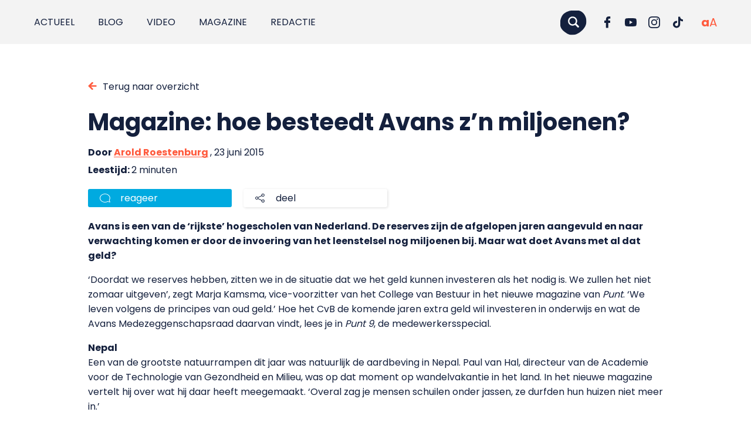

--- FILE ---
content_type: text/html; charset=UTF-8
request_url: https://punt.avans.nl/2015/06/magazine-hoe-besteedt-avans-zn-miljoenen/
body_size: 15545
content:
<!doctype html>
<html class="no-js" lang="nl-NL" prefix="og: https://ogp.me/ns#">
<head>
	<!-- Cookie Monster by Twize - Cookie Consent Management -->
<script>(function(){window.dataLayer=window.dataLayer||[];typeof window.gtag=="undefined"&&(window.gtag=function(){window.dataLayer.push(arguments)});const c="twz-cm-cookiemonster-allowed",nm=["ad_storage","ad_user_data","ad_personalization","analytics_storage","functionality_storage","personalization_storage","security_storage"],mp={"1":["functionality_storage"],"2":["personalization_storage"],"3":["analytics_storage"],"4":["ad_storage","ad_user_data","ad_personalization"]},ge={"1":"functional","2":"preferences","3":"analytical","4":"marketing"},d={"analytics_storage":"denied","ad_storage":"denied","ad_user_data":"denied","ad_personalization":"denied","functionality_storage":"granted","security_storage":"granted","personalization_storage":"denied"};let e={},ev=[],v=function(n){let t=n+"=",r=document.cookie.split(";");for(let i=0;i<r.length;i++){let o=r[i].trim();if(0===o.indexOf(t))return decodeURIComponent(o.substring(t.length))}return null}(c);if(v&&v.length>1){try{let p=JSON.parse(v);for(let i of nm)e[i]="denied";for(let g=1;g<=4;g++){let k=String(g);if(p[k]===1){if(mp&&mp[k]){let m=new Set(mp[k]);for(let t of nm)m.has(t)&&(e[t]="granted")}if(ge&&ge[k]&&typeof ge[k]==="string"&&ge[k].trim().length>0){ev.push({event:ge[k],consentGiven:!0})}}}}catch(r){for(let i of nm)e[i]=d[i]||"denied"}}else{for(let i of nm)e[i]=d[i]||"denied"}window.gtag("consent","default",e);ev.push({event:"cookie_consent_update"});if(ev.length>0){window.dataLayer.push(...ev)}})()</script><meta charset="utf-8"><meta http-equiv="X-UA-Compatible" content="IE=edge,chrome=1"><meta name="msapplication-tap-highlight" content="no" /><meta name="viewport" content="width=device-width, initial-scale=1"><meta name="author" content="Twize B.V." /><link rel="alternate" hreflang="nl" href="https://punt.avans.nl/2015/06/magazine-hoe-besteedt-avans-zn-miljoenen/" />
<link rel="alternate" hreflang="x-default" href="https://punt.avans.nl/2015/06/magazine-hoe-besteedt-avans-zn-miljoenen/" />
<title>Magazine: hoe besteedt Avans z’n miljoenen? - Punt.</title>
<!-- Search Engine Optimization door Rank Math PRO - https://rankmath.com/ -->
<meta name="robots" content="follow, index, max-snippet:-1, max-video-preview:-1, max-image-preview:large"/>
<link rel="canonical" href="https://punt.avans.nl/2015/06/magazine-hoe-besteedt-avans-zn-miljoenen/" />
<meta property="og:locale" content="nl_NL" />
<meta property="og:type" content="article" />
<meta property="og:title" content="Magazine: hoe besteedt Avans z’n miljoenen? - Punt." />
<meta property="og:description" content="Avans is een van de ‘rijkste’ hogescholen van Nederland. De reserves zijn de afgelopen jaren aangevuld en naar verwachting komen..." />
<meta property="og:url" content="https://punt.avans.nl/2015/06/magazine-hoe-besteedt-avans-zn-miljoenen/" />
<meta property="og:site_name" content="Punt." />
<meta property="article:tag" content="ATGM" />
<meta property="article:tag" content="College van Bestuur" />
<meta property="article:tag" content="DP&amp;O" />
<meta property="article:tag" content="investeringen" />
<meta property="article:tag" content="magazine" />
<meta property="article:tag" content="Nepal" />
<meta property="article:tag" content="werkdruk" />
<meta property="article:section" content="Geen onderdeel van een categorie" />
<meta property="og:updated_time" content="2021-09-17T12:27:53+02:00" />
<meta property="article:published_time" content="2015-06-23T14:09:47+02:00" />
<meta property="article:modified_time" content="2021-09-17T12:27:53+02:00" />
<meta name="twitter:card" content="summary_large_image" />
<meta name="twitter:title" content="Magazine: hoe besteedt Avans z’n miljoenen? - Punt." />
<meta name="twitter:description" content="Avans is een van de ‘rijkste’ hogescholen van Nederland. De reserves zijn de afgelopen jaren aangevuld en naar verwachting komen..." />
<meta name="twitter:label1" content="Geschreven door" />
<meta name="twitter:data1" content="Arold Roestenburg" />
<meta name="twitter:label2" content="Tijd om te lezen" />
<meta name="twitter:data2" content="1 minuut" />
<script type="application/ld+json" class="rank-math-schema-pro">{"@context":"https:\/\/schema.org","@graph":[{"@type":["School","Organization"],"@id":"https:\/\/punt.avans.nl\/#organization","name":"Punt.","url":"https:\/\/punt.avans.nl"},{"@type":"WebSite","@id":"https:\/\/punt.avans.nl\/#website","url":"https:\/\/punt.avans.nl","name":"Punt.","publisher":{"@id":"https:\/\/punt.avans.nl\/#organization"},"inLanguage":"nl"},{"@type":"BreadcrumbList","@id":"https:\/\/punt.avans.nl\/2015\/06\/magazine-hoe-besteedt-avans-zn-miljoenen\/#breadcrumb","itemListElement":[{"@type":"ListItem","position":"1","item":{"@id":"https:\/\/punt.avans.nl","name":"Home"}},{"@type":"ListItem","position":"2","item":{"@id":"https:\/\/punt.avans.nl\/2015\/06\/magazine-hoe-besteedt-avans-zn-miljoenen\/","name":"Magazine: hoe besteedt Avans z\u2019n miljoenen?"}}]},{"@type":"WebPage","@id":"https:\/\/punt.avans.nl\/2015\/06\/magazine-hoe-besteedt-avans-zn-miljoenen\/#webpage","url":"https:\/\/punt.avans.nl\/2015\/06\/magazine-hoe-besteedt-avans-zn-miljoenen\/","name":"Magazine: hoe besteedt Avans z\u2019n miljoenen? - Punt.","datePublished":"2015-06-23T14:09:47+02:00","dateModified":"2021-09-17T12:27:53+02:00","isPartOf":{"@id":"https:\/\/punt.avans.nl\/#website"},"inLanguage":"nl","breadcrumb":{"@id":"https:\/\/punt.avans.nl\/2015\/06\/magazine-hoe-besteedt-avans-zn-miljoenen\/#breadcrumb"}},{"@type":"Person","@id":"https:\/\/punt.avans.nl\/author\/arold\/","name":"Arold Roestenburg","url":"https:\/\/punt.avans.nl\/author\/arold\/","image":{"@type":"ImageObject","@id":"https:\/\/secure.gravatar.com\/avatar\/76be14c9e8ead2ab640a2edb6c326750a61e0a7884c0efb837d749f800aa2c6e?s=96&amp;d=blank&amp;r=g","url":"https:\/\/secure.gravatar.com\/avatar\/76be14c9e8ead2ab640a2edb6c326750a61e0a7884c0efb837d749f800aa2c6e?s=96&amp;d=blank&amp;r=g","caption":"Arold Roestenburg","inLanguage":"nl"},"worksFor":{"@id":"https:\/\/punt.avans.nl\/#organization"}},{"@type":"BlogPosting","headline":"Magazine: hoe besteedt Avans z\u2019n miljoenen? - Punt.","datePublished":"2015-06-23T14:09:47+02:00","dateModified":"2021-09-17T12:27:53+02:00","author":{"@id":"https:\/\/punt.avans.nl\/author\/arold\/","name":"Arold Roestenburg"},"publisher":{"@id":"https:\/\/punt.avans.nl\/#organization"},"description":"Avans is een van de \u2018rijkste\u2019 hogescholen van Nederland. De reserves zijn de afgelopen jaren aangevuld en naar verwachting komen er door de invoering van het leenstelsel nog miljoenen bij. Maar wat doet Avans met al dat geld?","name":"Magazine: hoe besteedt Avans z\u2019n miljoenen? - Punt.","@id":"https:\/\/punt.avans.nl\/2015\/06\/magazine-hoe-besteedt-avans-zn-miljoenen\/#richSnippet","isPartOf":{"@id":"https:\/\/punt.avans.nl\/2015\/06\/magazine-hoe-besteedt-avans-zn-miljoenen\/#webpage"},"inLanguage":"nl","mainEntityOfPage":{"@id":"https:\/\/punt.avans.nl\/2015\/06\/magazine-hoe-besteedt-avans-zn-miljoenen\/#webpage"}}]}</script>
<!-- /Rank Math WordPress SEO plugin -->

<!-- punt.avans.nl is managing ads with Advanced Ads 2.0.16 – https://wpadvancedads.com/ --><script id="avans-ready">window.advanced_ads_ready=function(e,a){a=a||"complete";var d=function(e){return"interactive"===a?"loading"!==e:"complete"===e};d(document.readyState)?e():document.addEventListener("readystatechange",(function(a){d(a.target.readyState)&&e()}),{once:"interactive"===a})},window.advanced_ads_ready_queue=window.advanced_ads_ready_queue||[]</script>
		<style id='wp-img-auto-sizes-contain-inline-css' type='text/css'>
img:is([sizes=auto i],[sizes^="auto," i]){contain-intrinsic-size:3000px 1500px}
/*# sourceURL=wp-img-auto-sizes-contain-inline-css */
</style>
<link rel='stylesheet' id='wp-block-library-css' href='https://punt.avans.nl/wp/wp-includes/css/dist/block-library/style.min.css?ver=e2f5dcf447a7749f5bed8a749052bcdc' type='text/css' media='all' />
<style id='wp-block-heading-inline-css' type='text/css'>
h1:where(.wp-block-heading).has-background,h2:where(.wp-block-heading).has-background,h3:where(.wp-block-heading).has-background,h4:where(.wp-block-heading).has-background,h5:where(.wp-block-heading).has-background,h6:where(.wp-block-heading).has-background{padding:1.25em 2.375em}h1.has-text-align-left[style*=writing-mode]:where([style*=vertical-lr]),h1.has-text-align-right[style*=writing-mode]:where([style*=vertical-rl]),h2.has-text-align-left[style*=writing-mode]:where([style*=vertical-lr]),h2.has-text-align-right[style*=writing-mode]:where([style*=vertical-rl]),h3.has-text-align-left[style*=writing-mode]:where([style*=vertical-lr]),h3.has-text-align-right[style*=writing-mode]:where([style*=vertical-rl]),h4.has-text-align-left[style*=writing-mode]:where([style*=vertical-lr]),h4.has-text-align-right[style*=writing-mode]:where([style*=vertical-rl]),h5.has-text-align-left[style*=writing-mode]:where([style*=vertical-lr]),h5.has-text-align-right[style*=writing-mode]:where([style*=vertical-rl]),h6.has-text-align-left[style*=writing-mode]:where([style*=vertical-lr]),h6.has-text-align-right[style*=writing-mode]:where([style*=vertical-rl]){rotate:180deg}
/*# sourceURL=https://punt.avans.nl/wp/wp-includes/blocks/heading/style.min.css */
</style>
<style id='wp-block-image-inline-css' type='text/css'>
.wp-block-image>a,.wp-block-image>figure>a{display:inline-block}.wp-block-image img{box-sizing:border-box;height:auto;max-width:100%;vertical-align:bottom}@media not (prefers-reduced-motion){.wp-block-image img.hide{visibility:hidden}.wp-block-image img.show{animation:show-content-image .4s}}.wp-block-image[style*=border-radius] img,.wp-block-image[style*=border-radius]>a{border-radius:inherit}.wp-block-image.has-custom-border img{box-sizing:border-box}.wp-block-image.aligncenter{text-align:center}.wp-block-image.alignfull>a,.wp-block-image.alignwide>a{width:100%}.wp-block-image.alignfull img,.wp-block-image.alignwide img{height:auto;width:100%}.wp-block-image .aligncenter,.wp-block-image .alignleft,.wp-block-image .alignright,.wp-block-image.aligncenter,.wp-block-image.alignleft,.wp-block-image.alignright{display:table}.wp-block-image .aligncenter>figcaption,.wp-block-image .alignleft>figcaption,.wp-block-image .alignright>figcaption,.wp-block-image.aligncenter>figcaption,.wp-block-image.alignleft>figcaption,.wp-block-image.alignright>figcaption{caption-side:bottom;display:table-caption}.wp-block-image .alignleft{float:left;margin:.5em 1em .5em 0}.wp-block-image .alignright{float:right;margin:.5em 0 .5em 1em}.wp-block-image .aligncenter{margin-left:auto;margin-right:auto}.wp-block-image :where(figcaption){margin-bottom:1em;margin-top:.5em}.wp-block-image.is-style-circle-mask img{border-radius:9999px}@supports ((-webkit-mask-image:none) or (mask-image:none)) or (-webkit-mask-image:none){.wp-block-image.is-style-circle-mask img{border-radius:0;-webkit-mask-image:url('data:image/svg+xml;utf8,<svg viewBox="0 0 100 100" xmlns="http://www.w3.org/2000/svg"><circle cx="50" cy="50" r="50"/></svg>');mask-image:url('data:image/svg+xml;utf8,<svg viewBox="0 0 100 100" xmlns="http://www.w3.org/2000/svg"><circle cx="50" cy="50" r="50"/></svg>');mask-mode:alpha;-webkit-mask-position:center;mask-position:center;-webkit-mask-repeat:no-repeat;mask-repeat:no-repeat;-webkit-mask-size:contain;mask-size:contain}}:root :where(.wp-block-image.is-style-rounded img,.wp-block-image .is-style-rounded img){border-radius:9999px}.wp-block-image figure{margin:0}.wp-lightbox-container{display:flex;flex-direction:column;position:relative}.wp-lightbox-container img{cursor:zoom-in}.wp-lightbox-container img:hover+button{opacity:1}.wp-lightbox-container button{align-items:center;backdrop-filter:blur(16px) saturate(180%);background-color:#5a5a5a40;border:none;border-radius:4px;cursor:zoom-in;display:flex;height:20px;justify-content:center;opacity:0;padding:0;position:absolute;right:16px;text-align:center;top:16px;width:20px;z-index:100}@media not (prefers-reduced-motion){.wp-lightbox-container button{transition:opacity .2s ease}}.wp-lightbox-container button:focus-visible{outline:3px auto #5a5a5a40;outline:3px auto -webkit-focus-ring-color;outline-offset:3px}.wp-lightbox-container button:hover{cursor:pointer;opacity:1}.wp-lightbox-container button:focus{opacity:1}.wp-lightbox-container button:focus,.wp-lightbox-container button:hover,.wp-lightbox-container button:not(:hover):not(:active):not(.has-background){background-color:#5a5a5a40;border:none}.wp-lightbox-overlay{box-sizing:border-box;cursor:zoom-out;height:100vh;left:0;overflow:hidden;position:fixed;top:0;visibility:hidden;width:100%;z-index:100000}.wp-lightbox-overlay .close-button{align-items:center;cursor:pointer;display:flex;justify-content:center;min-height:40px;min-width:40px;padding:0;position:absolute;right:calc(env(safe-area-inset-right) + 16px);top:calc(env(safe-area-inset-top) + 16px);z-index:5000000}.wp-lightbox-overlay .close-button:focus,.wp-lightbox-overlay .close-button:hover,.wp-lightbox-overlay .close-button:not(:hover):not(:active):not(.has-background){background:none;border:none}.wp-lightbox-overlay .lightbox-image-container{height:var(--wp--lightbox-container-height);left:50%;overflow:hidden;position:absolute;top:50%;transform:translate(-50%,-50%);transform-origin:top left;width:var(--wp--lightbox-container-width);z-index:9999999999}.wp-lightbox-overlay .wp-block-image{align-items:center;box-sizing:border-box;display:flex;height:100%;justify-content:center;margin:0;position:relative;transform-origin:0 0;width:100%;z-index:3000000}.wp-lightbox-overlay .wp-block-image img{height:var(--wp--lightbox-image-height);min-height:var(--wp--lightbox-image-height);min-width:var(--wp--lightbox-image-width);width:var(--wp--lightbox-image-width)}.wp-lightbox-overlay .wp-block-image figcaption{display:none}.wp-lightbox-overlay button{background:none;border:none}.wp-lightbox-overlay .scrim{background-color:#fff;height:100%;opacity:.9;position:absolute;width:100%;z-index:2000000}.wp-lightbox-overlay.active{visibility:visible}@media not (prefers-reduced-motion){.wp-lightbox-overlay.active{animation:turn-on-visibility .25s both}.wp-lightbox-overlay.active img{animation:turn-on-visibility .35s both}.wp-lightbox-overlay.show-closing-animation:not(.active){animation:turn-off-visibility .35s both}.wp-lightbox-overlay.show-closing-animation:not(.active) img{animation:turn-off-visibility .25s both}.wp-lightbox-overlay.zoom.active{animation:none;opacity:1;visibility:visible}.wp-lightbox-overlay.zoom.active .lightbox-image-container{animation:lightbox-zoom-in .4s}.wp-lightbox-overlay.zoom.active .lightbox-image-container img{animation:none}.wp-lightbox-overlay.zoom.active .scrim{animation:turn-on-visibility .4s forwards}.wp-lightbox-overlay.zoom.show-closing-animation:not(.active){animation:none}.wp-lightbox-overlay.zoom.show-closing-animation:not(.active) .lightbox-image-container{animation:lightbox-zoom-out .4s}.wp-lightbox-overlay.zoom.show-closing-animation:not(.active) .lightbox-image-container img{animation:none}.wp-lightbox-overlay.zoom.show-closing-animation:not(.active) .scrim{animation:turn-off-visibility .4s forwards}}@keyframes show-content-image{0%{visibility:hidden}99%{visibility:hidden}to{visibility:visible}}@keyframes turn-on-visibility{0%{opacity:0}to{opacity:1}}@keyframes turn-off-visibility{0%{opacity:1;visibility:visible}99%{opacity:0;visibility:visible}to{opacity:0;visibility:hidden}}@keyframes lightbox-zoom-in{0%{transform:translate(calc((-100vw + var(--wp--lightbox-scrollbar-width))/2 + var(--wp--lightbox-initial-left-position)),calc(-50vh + var(--wp--lightbox-initial-top-position))) scale(var(--wp--lightbox-scale))}to{transform:translate(-50%,-50%) scale(1)}}@keyframes lightbox-zoom-out{0%{transform:translate(-50%,-50%) scale(1);visibility:visible}99%{visibility:visible}to{transform:translate(calc((-100vw + var(--wp--lightbox-scrollbar-width))/2 + var(--wp--lightbox-initial-left-position)),calc(-50vh + var(--wp--lightbox-initial-top-position))) scale(var(--wp--lightbox-scale));visibility:hidden}}
/*# sourceURL=https://punt.avans.nl/wp/wp-includes/blocks/image/style.min.css */
</style>
<style id='wp-block-paragraph-inline-css' type='text/css'>
.is-small-text{font-size:.875em}.is-regular-text{font-size:1em}.is-large-text{font-size:2.25em}.is-larger-text{font-size:3em}.has-drop-cap:not(:focus):first-letter{float:left;font-size:8.4em;font-style:normal;font-weight:100;line-height:.68;margin:.05em .1em 0 0;text-transform:uppercase}body.rtl .has-drop-cap:not(:focus):first-letter{float:none;margin-left:.1em}p.has-drop-cap.has-background{overflow:hidden}:root :where(p.has-background){padding:1.25em 2.375em}:where(p.has-text-color:not(.has-link-color)) a{color:inherit}p.has-text-align-left[style*="writing-mode:vertical-lr"],p.has-text-align-right[style*="writing-mode:vertical-rl"]{rotate:180deg}
/*# sourceURL=https://punt.avans.nl/wp/wp-includes/blocks/paragraph/style.min.css */
</style>
<style id='global-styles-inline-css' type='text/css'>
:root{--wp--preset--aspect-ratio--square: 1;--wp--preset--aspect-ratio--4-3: 4/3;--wp--preset--aspect-ratio--3-4: 3/4;--wp--preset--aspect-ratio--3-2: 3/2;--wp--preset--aspect-ratio--2-3: 2/3;--wp--preset--aspect-ratio--16-9: 16/9;--wp--preset--aspect-ratio--9-16: 9/16;--wp--preset--color--black: #000000;--wp--preset--color--cyan-bluish-gray: #abb8c3;--wp--preset--color--white: #ffffff;--wp--preset--color--pale-pink: #f78da7;--wp--preset--color--vivid-red: #cf2e2e;--wp--preset--color--luminous-vivid-orange: #ff6900;--wp--preset--color--luminous-vivid-amber: #fcb900;--wp--preset--color--light-green-cyan: #7bdcb5;--wp--preset--color--vivid-green-cyan: #00d084;--wp--preset--color--pale-cyan-blue: #8ed1fc;--wp--preset--color--vivid-cyan-blue: #0693e3;--wp--preset--color--vivid-purple: #9b51e0;--wp--preset--gradient--vivid-cyan-blue-to-vivid-purple: linear-gradient(135deg,rgb(6,147,227) 0%,rgb(155,81,224) 100%);--wp--preset--gradient--light-green-cyan-to-vivid-green-cyan: linear-gradient(135deg,rgb(122,220,180) 0%,rgb(0,208,130) 100%);--wp--preset--gradient--luminous-vivid-amber-to-luminous-vivid-orange: linear-gradient(135deg,rgb(252,185,0) 0%,rgb(255,105,0) 100%);--wp--preset--gradient--luminous-vivid-orange-to-vivid-red: linear-gradient(135deg,rgb(255,105,0) 0%,rgb(207,46,46) 100%);--wp--preset--gradient--very-light-gray-to-cyan-bluish-gray: linear-gradient(135deg,rgb(238,238,238) 0%,rgb(169,184,195) 100%);--wp--preset--gradient--cool-to-warm-spectrum: linear-gradient(135deg,rgb(74,234,220) 0%,rgb(151,120,209) 20%,rgb(207,42,186) 40%,rgb(238,44,130) 60%,rgb(251,105,98) 80%,rgb(254,248,76) 100%);--wp--preset--gradient--blush-light-purple: linear-gradient(135deg,rgb(255,206,236) 0%,rgb(152,150,240) 100%);--wp--preset--gradient--blush-bordeaux: linear-gradient(135deg,rgb(254,205,165) 0%,rgb(254,45,45) 50%,rgb(107,0,62) 100%);--wp--preset--gradient--luminous-dusk: linear-gradient(135deg,rgb(255,203,112) 0%,rgb(199,81,192) 50%,rgb(65,88,208) 100%);--wp--preset--gradient--pale-ocean: linear-gradient(135deg,rgb(255,245,203) 0%,rgb(182,227,212) 50%,rgb(51,167,181) 100%);--wp--preset--gradient--electric-grass: linear-gradient(135deg,rgb(202,248,128) 0%,rgb(113,206,126) 100%);--wp--preset--gradient--midnight: linear-gradient(135deg,rgb(2,3,129) 0%,rgb(40,116,252) 100%);--wp--preset--font-size--small: 13px;--wp--preset--font-size--medium: 20px;--wp--preset--font-size--large: 36px;--wp--preset--font-size--x-large: 42px;--wp--preset--spacing--20: 0.44rem;--wp--preset--spacing--30: 0.67rem;--wp--preset--spacing--40: 1rem;--wp--preset--spacing--50: 1.5rem;--wp--preset--spacing--60: 2.25rem;--wp--preset--spacing--70: 3.38rem;--wp--preset--spacing--80: 5.06rem;--wp--preset--shadow--natural: 6px 6px 9px rgba(0, 0, 0, 0.2);--wp--preset--shadow--deep: 12px 12px 50px rgba(0, 0, 0, 0.4);--wp--preset--shadow--sharp: 6px 6px 0px rgba(0, 0, 0, 0.2);--wp--preset--shadow--outlined: 6px 6px 0px -3px rgb(255, 255, 255), 6px 6px rgb(0, 0, 0);--wp--preset--shadow--crisp: 6px 6px 0px rgb(0, 0, 0);}:where(.is-layout-flex){gap: 0.5em;}:where(.is-layout-grid){gap: 0.5em;}body .is-layout-flex{display: flex;}.is-layout-flex{flex-wrap: wrap;align-items: center;}.is-layout-flex > :is(*, div){margin: 0;}body .is-layout-grid{display: grid;}.is-layout-grid > :is(*, div){margin: 0;}:where(.wp-block-columns.is-layout-flex){gap: 2em;}:where(.wp-block-columns.is-layout-grid){gap: 2em;}:where(.wp-block-post-template.is-layout-flex){gap: 1.25em;}:where(.wp-block-post-template.is-layout-grid){gap: 1.25em;}.has-black-color{color: var(--wp--preset--color--black) !important;}.has-cyan-bluish-gray-color{color: var(--wp--preset--color--cyan-bluish-gray) !important;}.has-white-color{color: var(--wp--preset--color--white) !important;}.has-pale-pink-color{color: var(--wp--preset--color--pale-pink) !important;}.has-vivid-red-color{color: var(--wp--preset--color--vivid-red) !important;}.has-luminous-vivid-orange-color{color: var(--wp--preset--color--luminous-vivid-orange) !important;}.has-luminous-vivid-amber-color{color: var(--wp--preset--color--luminous-vivid-amber) !important;}.has-light-green-cyan-color{color: var(--wp--preset--color--light-green-cyan) !important;}.has-vivid-green-cyan-color{color: var(--wp--preset--color--vivid-green-cyan) !important;}.has-pale-cyan-blue-color{color: var(--wp--preset--color--pale-cyan-blue) !important;}.has-vivid-cyan-blue-color{color: var(--wp--preset--color--vivid-cyan-blue) !important;}.has-vivid-purple-color{color: var(--wp--preset--color--vivid-purple) !important;}.has-black-background-color{background-color: var(--wp--preset--color--black) !important;}.has-cyan-bluish-gray-background-color{background-color: var(--wp--preset--color--cyan-bluish-gray) !important;}.has-white-background-color{background-color: var(--wp--preset--color--white) !important;}.has-pale-pink-background-color{background-color: var(--wp--preset--color--pale-pink) !important;}.has-vivid-red-background-color{background-color: var(--wp--preset--color--vivid-red) !important;}.has-luminous-vivid-orange-background-color{background-color: var(--wp--preset--color--luminous-vivid-orange) !important;}.has-luminous-vivid-amber-background-color{background-color: var(--wp--preset--color--luminous-vivid-amber) !important;}.has-light-green-cyan-background-color{background-color: var(--wp--preset--color--light-green-cyan) !important;}.has-vivid-green-cyan-background-color{background-color: var(--wp--preset--color--vivid-green-cyan) !important;}.has-pale-cyan-blue-background-color{background-color: var(--wp--preset--color--pale-cyan-blue) !important;}.has-vivid-cyan-blue-background-color{background-color: var(--wp--preset--color--vivid-cyan-blue) !important;}.has-vivid-purple-background-color{background-color: var(--wp--preset--color--vivid-purple) !important;}.has-black-border-color{border-color: var(--wp--preset--color--black) !important;}.has-cyan-bluish-gray-border-color{border-color: var(--wp--preset--color--cyan-bluish-gray) !important;}.has-white-border-color{border-color: var(--wp--preset--color--white) !important;}.has-pale-pink-border-color{border-color: var(--wp--preset--color--pale-pink) !important;}.has-vivid-red-border-color{border-color: var(--wp--preset--color--vivid-red) !important;}.has-luminous-vivid-orange-border-color{border-color: var(--wp--preset--color--luminous-vivid-orange) !important;}.has-luminous-vivid-amber-border-color{border-color: var(--wp--preset--color--luminous-vivid-amber) !important;}.has-light-green-cyan-border-color{border-color: var(--wp--preset--color--light-green-cyan) !important;}.has-vivid-green-cyan-border-color{border-color: var(--wp--preset--color--vivid-green-cyan) !important;}.has-pale-cyan-blue-border-color{border-color: var(--wp--preset--color--pale-cyan-blue) !important;}.has-vivid-cyan-blue-border-color{border-color: var(--wp--preset--color--vivid-cyan-blue) !important;}.has-vivid-purple-border-color{border-color: var(--wp--preset--color--vivid-purple) !important;}.has-vivid-cyan-blue-to-vivid-purple-gradient-background{background: var(--wp--preset--gradient--vivid-cyan-blue-to-vivid-purple) !important;}.has-light-green-cyan-to-vivid-green-cyan-gradient-background{background: var(--wp--preset--gradient--light-green-cyan-to-vivid-green-cyan) !important;}.has-luminous-vivid-amber-to-luminous-vivid-orange-gradient-background{background: var(--wp--preset--gradient--luminous-vivid-amber-to-luminous-vivid-orange) !important;}.has-luminous-vivid-orange-to-vivid-red-gradient-background{background: var(--wp--preset--gradient--luminous-vivid-orange-to-vivid-red) !important;}.has-very-light-gray-to-cyan-bluish-gray-gradient-background{background: var(--wp--preset--gradient--very-light-gray-to-cyan-bluish-gray) !important;}.has-cool-to-warm-spectrum-gradient-background{background: var(--wp--preset--gradient--cool-to-warm-spectrum) !important;}.has-blush-light-purple-gradient-background{background: var(--wp--preset--gradient--blush-light-purple) !important;}.has-blush-bordeaux-gradient-background{background: var(--wp--preset--gradient--blush-bordeaux) !important;}.has-luminous-dusk-gradient-background{background: var(--wp--preset--gradient--luminous-dusk) !important;}.has-pale-ocean-gradient-background{background: var(--wp--preset--gradient--pale-ocean) !important;}.has-electric-grass-gradient-background{background: var(--wp--preset--gradient--electric-grass) !important;}.has-midnight-gradient-background{background: var(--wp--preset--gradient--midnight) !important;}.has-small-font-size{font-size: var(--wp--preset--font-size--small) !important;}.has-medium-font-size{font-size: var(--wp--preset--font-size--medium) !important;}.has-large-font-size{font-size: var(--wp--preset--font-size--large) !important;}.has-x-large-font-size{font-size: var(--wp--preset--font-size--x-large) !important;}
/*# sourceURL=global-styles-inline-css */
</style>

<style id='classic-theme-styles-inline-css' type='text/css'>
/*! This file is auto-generated */
.wp-block-button__link{color:#fff;background-color:#32373c;border-radius:9999px;box-shadow:none;text-decoration:none;padding:calc(.667em + 2px) calc(1.333em + 2px);font-size:1.125em}.wp-block-file__button{background:#32373c;color:#fff;text-decoration:none}
/*# sourceURL=/wp-includes/css/classic-themes.min.css */
</style>
<link rel='stylesheet' id='twz-cookie-monster-css' href='https://punt.avans.nl/app/plugins/twz-cookie-monster/public/css/cookie-monster-public.35c0f63ce5a783da4402.css?ver=2.0.8' type='text/css' media='all' />
<link rel='stylesheet' id='search-filter-plugin-styles-css' href='https://punt.avans.nl/app/plugins/search-filter-pro/public/assets/css/search-filter.min.css?ver=2.5.19' type='text/css' media='all' />
<style id='spai-fadein-inline-css' type='text/css'>
img[data-spai]{opacity: 0;} div.woocommerce-product-gallery img[data-spai]{opacity: 1;} img[data-spai-egr],img[data-spai-lazy-loaded],img[data-spai-upd] {transition: opacity .5s linear .2s;-webkit-transition: opacity .5s linear .2s;-moz-transition: opacity .5s linear .2s;-o-transition: opacity .5s linear .2s; opacity: 1;}
/*# sourceURL=spai-fadein-inline-css */
</style>
<link rel='stylesheet' id='wp-pagenavi-css' href='https://punt.avans.nl/app/plugins/wp-pagenavi/pagenavi-css.css?ver=2.70' type='text/css' media='all' />
<link rel='stylesheet' id='relevanssi-live-search-css' href='https://punt.avans.nl/app/plugins/relevanssi-live-ajax-search/assets/styles/style.css?ver=2.5' type='text/css' media='all' />
<link rel='stylesheet' id='main-css-css' href='https://punt.avans.nl/app/themes/puntavans/assets/css/main.517d1329a13d76b94f89.css?ver=1' type='text/css' media='all' />
<script type="text/javascript" id="wpml-cookie-js-extra">
/* <![CDATA[*/var wpml_cookies={"wp-wpml_current_language":{"value":"nl","expires":1,"path":"/"}};var wpml_cookies={"wp-wpml_current_language":{"value":"nl","expires":1,"path":"/"}};/*]]> */
</script>
<script type="text/javascript" src="https://punt.avans.nl/app/plugins/sitepress-multilingual-cms/res/js/cookies/language-cookie.js?ver=486900" id="wpml-cookie-js" defer="defer" data-wp-strategy="defer"></script>
<script type="text/javascript" id="twz-cookie-monster-js-extra">
/* <![CDATA[*/var TWZ_CM_CONFIG={"twz_cm_enable":"on","twz_cm_expire":"31556926","twz_cm_hash":"1756971240950","twz_cm_popuptext":"\u003Ch2\u003E\u003Cstrong data-start=\"44\" data-end=\"82\"\u003EWij vinden jouw privacy belangrijk\u003C/strong\u003E\u003C/h2\u003E\r\nAvans Hogeschool en onze \u003Cstrong data-start=\"104\" data-end=\"119\"\u003E15 partners\u003C/strong\u003E gebruiken cookies om de website goed te laten werken, om te begrijpen hoe bezoekers de site gebruiken en om advertenties en informatie aan te passen aan jouw interesses. Met jouw toestemming verwerken wij en onze partners gegevens zoals je IP-adres, surfgedrag, besturingssysteem en voorkeuren. Deze gegevens helpen ons om gepersonaliseerde advertenties te tonen, prestaties te meten en inzichten te verkrijgen over onze bezoekers. Je kunt je toestemming op elk moment wijzigen of intrekken via de knop \u003Cstrong data-start=\"623\" data-end=\"653\"\u003EWijzig cookie-instellingen\u003C/strong\u003E onderaan deze pagina. Zie ook ons \u003Ca href=\"https://punt.avans.nl/cookies/\"\u003E\u003Cstrong data-start=\"688\" data-end=\"704\"\u003Ecookiebeleid\u003C/strong\u003E\u003C/a\u003E en de \u003Cstrong data-start=\"711\" data-end=\"733\"\u003Elijst met partners\u003C/strong\u003E.","twz_cm_button_selected":"Accepteer selectie","twz_cm_button_all":"Accepteer alle","twz_cm_button_refuse":"on","twz_cm_styling_position":"bottom","twz_cm_group_1_text":"Noodzakelijk","twz_cm_group_1_event":"functional","twz_cm_group_1_gtag_consent":["functionality_storage"],"twz_cm_group_1_description":"Deze cookies of technieken zijn nodig om de website of app te laten functioneren en kunnen niet worden uitgeschakeld. Ze zorgen er bijvoorbeeld voor dat je kunt inloggen, een formulier kunt invullen of een video kan starten. Deze cookies slaan geen persoonlijk identificeerbare informatie op.","twz_cm_group_1_default":"on","twz_cm_group_1_required":"on","twz_cm_group_2_text":"Voorkeuren","twz_cm_group_2_event":"preferences","twz_cm_group_2_gtag_consent":["personalization_storage"],"twz_cm_group_2_description":"Deze cookies stellen de website in staat om extra functies en persoonlijke instellingen aan te bieden. Ze kunnen door ons worden ingesteld of door externe aanbieders van diensten die we op onze pagina\u2019s hebben geplaatst","twz_cm_group_3_text":"Analytisch","twz_cm_group_3_event":"analytical","twz_cm_group_3_gtag_consent":["analytics_storage"],"twz_cm_group_3_description":"Deze cookies geven ons algemene informatie over het type bezoekers van de website en in welke provincies de website wordt bezocht. Ook zien we vanaf welke websites bezoekers doorklikken naar punt. Op deze manier kunnen we de prestaties en gebruiksvriendelijkheid van onze websites analyseren en verbeteren. Verder krijgen we inzicht in welke pagina\u2019s het meest en minst populair zijn en hoe bezoekers zich door de website bewegen. Alle informatie die deze cookies verzamelen wordt geaggregeerd en is anoniem. We gebruiken Piwik Pro als partner voor gebruikersgedrag metingen.","twz_cm_group_4_text":"Marketing","twz_cm_group_4_event":"marketing","twz_cm_group_4_gtag_consent":["ad_storage","ad_user_data","ad_personalization"],"twz_cm_group_4_description":"Om jou als websitebezoeker van gepersonaliseerde en mogelijk relevantere informatie te kunnen voorzien, gebruiken wij marketingcookies. We plaatsen deze op de website om uitgebreide informatie over websitegedrag van bezoekers te verzamelen. We gebruiken retargetingcookies en vergelijkbare technieken om je na het bezoek aan onze website, gepersonaliseerde advertenties te tonen op platformen van derden. Dat doen we onder andere via de netwerken van Google, Meta en Microsoft en via netwerken die aansluiten bij jouw interesses. Hiervoor hebben we jouw toestemming nodig. In ons cookiebeleid lees je met welke netwerken we samenwerken voor gepersonaliseerde communicatie.","twz_cm_group_5_text":"","twz_cm_group_5_event":"","twz_cm_group_5_description":"","twz_cm_blocking":"","twz_cm_group_2_default":"","twz_cm_group_2_required":"","twz_cm_group_3_default":"","twz_cm_group_3_required":"","twz_cm_group_4_default":"","twz_cm_group_4_required":"","twz_cm_group_5_default":"","twz_cm_group_5_required":"","twz_cm_gtag":["ad_storage","ad_user_data","ad_personalization","analytics_storage","functionality_storage","personalization_storage","security_storage"],"twz_cm_cookiename":"twz-cm-cookiemonster-allowed","ajax_url":"https://punt.avans.nl/wp/wp-admin/admin-ajax.php","path":"/"};/*]]> */
</script>
<script type="text/javascript" src="https://punt.avans.nl/app/plugins/twz-cookie-monster/public/js/cookie-monster-public.e03b99363db6d208400a.js?ver=2.0.8" id="twz-cookie-monster-js" defer="defer" data-wp-strategy="defer"></script>
<script type="text/javascript" src="https://punt.avans.nl/app/themes/puntavans/assets/js/main.9607bf859744eb05f8fc.js?ver=1" id="main-js-js"></script>
<script type="text/javascript" id="search-filter-plugin-build-js-extra">
/* <![CDATA[*/var SF_LDATA={"ajax_url":"https://punt.avans.nl/wp/wp-admin/admin-ajax.php","home_url":"https://punt.avans.nl/","extensions":[]};/*]]> */
</script>
<script type="text/javascript" src="https://punt.avans.nl/app/plugins/search-filter-pro/public/assets/js/search-filter-build.min.js?ver=2.5.19" id="search-filter-plugin-build-js"></script>
<script type="text/javascript" src="https://punt.avans.nl/app/plugins/search-filter-pro/public/assets/js/chosen.jquery.min.js?ver=2.5.19" id="search-filter-plugin-chosen-js"></script>
<script></script><link rel='shortlink' href='https://punt.avans.nl/?p=35699' />
<meta name="generator" content="WPML ver:4.8.6 stt:37,1;" />
<script>var TWZ={"home_url":"https:\/\/punt.avans.nl","home_locale_url":"https:\/\/punt.avans.nl","rooturl":"https:\/\/punt.avans.nl\/wp","current_post_id":35699,"curpage":"https:\/\/punt.avans.nl\/2015\/06\/magazine-hoe-besteedt-avans-zn-miljoenen\/","ajaxurl":"https:\/\/punt.avans.nl\/wp\/wp-admin\/admin-ajax.php","environment":"production","resturl":"https:\/\/punt.avans.nl\/wp-json\/","restnonce":"df09f103c7"}</script>
		<link rel="apple-touch-icon" sizes="180x180" href="https://punt.avans.nl/app/themes/puntavans/assets/favicons/apple-touch-icon.png">
	    <link rel="icon" type="image/png" sizes="32x32" href="https://punt.avans.nl/app/themes/puntavans/assets/favicons/favicon-32x32.png">
	    <link rel="icon" type="image/png" sizes="16x16" href="https://punt.avans.nl/app/themes/puntavans/assets/favicons/favicon-16x16.png">
	    <link rel="manifest" href="https://punt.avans.nl/app/themes/puntavans/assets/favicons/site.webmanifest">
	    <link rel="mask-icon" href="https://punt.avans.nl/app/themes/puntavans/assets/favicons/safari-pinned-tab.svg">
	    <link rel="shortcut icon" href="https://punt.avans.nl/app/themes/puntavans/assets/favicons/favicon.ico">
	    <meta name="msapplication-TileColor" content="#ffffff">
	    <meta name="msapplication-config" content="https://punt.avans.nl/app/themes/puntavans/assets/favicons/browserconfig.xml">
	    <meta name="theme-color" content="#ffffff">
		<noscript><style> .wpb_animate_when_almost_visible { opacity: 1; }</style></noscript>    
<link href="https://cdn.shortpixel.ai" rel="preconnect" crossorigin></head>


<body class="wp-singular post-template-default single single-post postid-35699 single-format-standard wp-theme-twize wp-child-theme-puntavans accessibility--small page--white no-header twz-cm-popup--active-allowed twz-cm-popup--style-bottom wpb-js-composer js-comp-ver-8.7.2 vc_responsive aa-prefix-avans-">
    <a href="#main-content" class="skip-to-content">Skip naar inhoud</a>
        <script type="text/javascript">(function(window,document,dataLayerName,id){window[dataLayerName]=window[dataLayerName]||[],window[dataLayerName].push({start:(new Date).getTime(),event:"stg.start"});var scripts=document.getElementsByTagName('script')[0],tags=document.createElement('script');var qP=[];dataLayerName!=="dataLayer"&&qP.push("data_layer_name="+dataLayerName);var qPString=qP.length>0?("?"+qP.join("&")):"";tags.async=!0,tags.src="https://avans.containers.piwik.pro/"+id+".js"+qPString,scripts.parentNode.insertBefore(tags,scripts);!function(a,n,i){a[n]=a[n]||{};for(var c=0;c<i.length;c++)!function(i){a[n][i]=a[n][i]||{},a[n][i].api=a[n][i].api||function(){var a=[].slice.call(arguments,0);"string"==typeof a[0]&&window[dataLayerName].push({event:n+"."+i+":"+a[0],parameters:[].slice.call(arguments,1)})}}(i[c])}(window,"ppms",["tm","cm"]);})(window,document,'dataLayer','c72fa0df-f15e-482f-ae13-64f1ee6ceb14')</script>
    
    
    
    <nav class="navigation sticky-when-scroll" data-module="nav" data-top="0">
    <div class="grid">
        <div class="cell cell--1">
            <div class="navigation__wrapper">
                <div class="navigation__menu">
                    <ul id="menu-hoofdmenu" class="main-menu menu list list--unstyled navigation__list"><li id="menu-item-51880" class="menu-item menu-item-type-custom menu-item-object-custom menu-item-51880"><a href="/">Actueel</a></li>
<li id="menu-item-117119" class="menu-item menu-item-type-custom menu-item-object-custom menu-item-117119"><a href="https://punt.avans.nl/?_sft_article_content_type=blog">Blog</a></li>
<li id="menu-item-117121" class="menu-item menu-item-type-custom menu-item-object-custom menu-item-117121"><a href="https://punt.avans.nl/?_sft_article_content_type=video">Video</a></li>
<li id="menu-item-117117" class="menu-item menu-item-type-post_type menu-item-object-page menu-item-117117"><a href="https://punt.avans.nl/magazines/">Magazine</a></li>
<li id="menu-item-257669" class="menu-item menu-item-type-custom menu-item-object-custom menu-item-has-children menu-item-257669"><a href="#">Redactie</a>
<ul class="sub-menu">
	<li id="menu-item-117118" class="menu-item menu-item-type-post_type menu-item-object-page menu-item-117118"><a href="https://punt.avans.nl/contact/">Tip de redactie</a></li>
	<li id="menu-item-257670" class="menu-item menu-item-type-post_type menu-item-object-page menu-item-257670"><a href="https://punt.avans.nl/colofon/">Colofon</a></li>
	<li id="menu-item-257671" class="menu-item menu-item-type-post_type menu-item-object-page menu-item-257671"><a href="https://punt.avans.nl/spelregels-punt/">Spelregels Punt</a></li>
	<li id="menu-item-257674" class="menu-item menu-item-type-post_type menu-item-object-page menu-item-257674"><a href="https://punt.avans.nl/aanpassingen-en-correcties/">Aanpassingen en correcties</a></li>
</ul>
</li>
</ul>                </div>

                <button type="button" class="hamburger navigation__toggle" aria-label="Menu openen" aria-expanded="false" aria-controls="mobile-menu">
                    <span></span>
                    <span></span>
                    <span></span>
                </button>

                <div class="navigation__search">
                    
<div class="twz-element twz-element-searchbar">
    <form id="search-form" class="twz-element-searchbar__form" action="https://punt.avans.nl/search/" method="get">
        <input aria-label="search" name="_sf_s" data-rlvlive="true" value="" type="text" placeholder="Wat zoekt u?"/>
        <button class="button-search icon icon-brand" type="submit">
            <div class="icon icon-search"></div>
        </button>
    </form>
</div>                    <button type="button" class="navigation__search-toggle" aria-label="Zoeken" aria-expanded="false" aria-controls="search-form">
                        <div class="icon icon-search icon-brand"></div>
                    </button>
                </div>

                
                
<div class="twz-element-socials">
            <a class="icon icon--facebook" rel="noopener" target="_blank" href="https://www.facebook.com/puntavans" aria-label="Ga naar Facebook"></a>
                    <a class="icon icon--youtube" rel="noopener" target="_blank" href="https://www.youtube.com/channel/UCNxgxhON8mxsDfcmt4NdwOw" aria-label="Ga naar YouTube"></a>
                    <a class="icon icon--instagram" rel="noopener" target="_blank" href="https://www.instagram.com/puntavans/" aria-label="Ga naar Instagram"></a>
                <a class="icon icon--tiktok" rel="noopener" target="_blank" href="https://www.tiktok.com/@puntavans" aria-label="Ga naar TikTok"></a>
    </div>
                <div class="accessibility-controls">
    <button type="button" class="accessibility-controls__button accessibility-controls__button--small is-active" data-size="small" aria-label="Normale tekstgrootte" aria-pressed="true">
        <span class="accessibility-controls__label">a</span>
    </button>
    <button type="button" class="accessibility-controls__button accessibility-controls__button--large" data-size="large" aria-label="Vergrote tekstgrootte" aria-pressed="false">
        <span class="accessibility-controls__label">A</span>
    </button>
</div>


            </div>
        </div>
    </div>

    <div class="navigation__menu--mobile" id="mobile-menu">
        <ul id="menu-mobile-menu-hoofdpaginas" class="mobile-menu menu list list--unstyled navigation__list"><li id="menu-item-114771" class="menu-item menu-item-type-custom menu-item-object-custom menu-item-114771"><a href="/">Actueel</a></li>
<li id="menu-item-114770" class="menu-item menu-item-type-custom menu-item-object-custom menu-item-114770"><a href="https://punt.avans.nl/?_sft_article_content_type=blog">Blog</a></li>
<li id="menu-item-114772" class="menu-item menu-item-type-custom menu-item-object-custom menu-item-114772"><a href="https://punt.avans.nl/?_sft_article_content_type=longreads">Longreads</a></li>
<li id="menu-item-114773" class="menu-item menu-item-type-custom menu-item-object-custom menu-item-114773"><a href="https://punt.avans.nl/?_sft_article_content_type=video">Video</a></li>
</ul>
        <div class="service-block">
            <ul id="menu-mobile-menu-subpaginas" class="mobile-menu menu list list--unstyled navigation__list"><li id="menu-item-114776" class="menu-item menu-item-type-post_type menu-item-object-page menu-item-114776"><a href="https://punt.avans.nl/magazines/">Magazines</a></li>
<li id="menu-item-114775" class="menu-item menu-item-type-post_type menu-item-object-page menu-item-114775"><a href="https://punt.avans.nl/contact/">Tip de redactie</a></li>
</ul>        </div>
    </div>

</nav>
    
    
    <main id="main-content">
        <article class="twz-article">

            <section class="twz-article-header">
                <div class="grid grid--small grid--padding-bottom-none">
                    <div class="cell cell--1">
                         <a href="https://punt.avans.nl" class="arrow-back">Terug naar overzicht</a>
                                                
                        <h1 class="">Magazine: hoe besteedt Avans z’n miljoenen?</h1>
                        <div class="twz-article__info__wrapper">
                            <div class="twz-article__info__wrapper__left">
                                <p class="twz-article__info">
                                                                            <span class="author bold">Door                                                                                             <a class="btn btn--as-link" href="https://punt.avans.nl/author/arold/">Arold Roestenburg</a>
                                                                                    </span>
                                        <span class="date">, 23 juni 2015</span>
                                                                    
                                </p>
                                <p>
                                    <span class="bold">Leestijd: </span>
                                    <span class="readtime">2 minuten</span>
                                </p>
                            </div>                            

                            <div class="twz-element twz-element-article-info">
                                <p>Wat vind jij ervan?</p>
                                                                    <a href="#reageer" class="comment-button">reageer</a>
                                                                <div class="c-social-share" data-component="stickyelement" data-sticky-class="c-social-share__sticky">
	<ul class="c-social-share__list">
		<li class="c-social-share__title">deel</li>
		<ul class="c-social-share__items">
			<li class="c-social-share__item facebook">
				<a href="https://www.facebook.com/sharer/sharer.php?u=https%3A%2F%2Fpunt.avans.nl%2F2015%2F06%2Fmagazine-hoe-besteedt-avans-zn-miljoenen%2F" target="_blank" rel="noopener noreferrer" class="c-social-share__link">Facebook</a>
			</li>
			<li class="c-social-share__item twitter">
				<a href="https://twitter.com/intent/tweet?url=https%3A%2F%2Fpunt.avans.nl%2F2015%2F06%2Fmagazine-hoe-besteedt-avans-zn-miljoenen%2F&amp;text=" target="_blank" rel="noopener noreferrer" class="c-social-share__link">Twitter</a>
			</li>
			<li class="c-social-share__item linkedin">
				<a href="#" onclick="window.open('http://www.linkedin.com/shareArticle?mini=true&amp;url=https%3A%2F%2Fpunt.avans.nl%2F2015%2F06%2Fmagazine-hoe-besteedt-avans-zn-miljoenen%2F/&amp;title=','', '_blank, width=500, height=500, resizable=yes, scrollbars=yes'); return false;" rel="noopener noreferrer" class="c-social-share__link">Linkedin</a>
			</li>
			<li class="c-social-share__item whatsapp">
				<a href="whatsapp://send?text=https%3A%2F%2Fpunt.avans.nl%2F2015%2F06%2Fmagazine-hoe-besteedt-avans-zn-miljoenen%2F" onclick="window.open('whatsapp://send?text=https%3A%2F%2Fpunt.avans.nl%2F2015%2F06%2Fmagazine-hoe-besteedt-avans-zn-miljoenen%2F')" target="_blank" rel="noopener noreferrer" class="c-social-share__link">Whatsapp</a>
			</li>  
			<li class="c-social-share__item email">
				<a href="mailto:?subject=Punt Avans post&amp;body=Bekijk de post van Punt Avans: http://www.website.com.">E-mail</a>
			</li>
		</ul>

	</ul>
</div>                            </div>
                        </div>
                        
                    </div>
                </div>
            </section>

            <section class="twz-article-content">

                <div class="grid grid--small grid--padding-top-none">
                    <div class="cell cell--1">
                        <p><strong>Avans is een van de ‘rijkste’ hogescholen van Nederland. De reserves zijn de afgelopen jaren aangevuld en naar verwachting komen er door de invoering van het leenstelsel nog miljoenen bij. Maar wat doet Avans met al dat geld?</strong></p>
<p>‘Doordat we reserves hebben, zitten we in de situatie dat we het geld kunnen investeren als het nodig is. We zullen het niet zomaar uitgeven’, zegt Marja Kamsma, vice-voorzitter van het College van Bestuur in het nieuwe magazine van <em>Punt</em>. ‘We leven volgens de principes van oud geld.’ Hoe het CvB de komende jaren extra geld wil investeren in onderwijs en wat de Avans Medezeggenschapsraad daarvan vindt, lees je in <em>Punt 9</em>, de medewerkersspecial. </p>
<p><strong>Nepal</strong><br />
Een van de grootste natuurrampen dit jaar was natuurlijk de aardbeving in Nepal. Paul van Hal, directeur van de Academie voor de Technologie van Gezondheid en Milieu, was op dat moment op wandelvakantie in het land. In het nieuwe magazine vertelt hij over wat hij daar heeft meegemaakt. ‘Overal zag je mensen schuilen onder jassen, ze durfden hun huizen niet meer in.’</p>
<p><strong>Werkdruk</strong><br />
Met een gemiddelde van 6,72 voor werkdrukbeleving doet Avans het ten opzichte van andere hogescholen niet slecht. Het onderwerp blijft wel onder de aandacht van DP&amp;O. Hoe de diensteenheid de werkdruk aanpakt, lees je ook in <em>Punt 9</em>. </p>
<p>Het laatste nummer van dit studiejaar ligt overal in de bakken en is ook <a href="http://issuu.com/puntmagazine/docs/23punt9" target="_blank" rel="noopener">online</a> te lezen. </p>
<div data-configid="6071698/13684424" style="width:620px;height:391px" class="issuuembed"></div>
                    </div>
                </div>


                
            </section>

  
            
                <section id="comment_block" class="twz-article-comments">
                    <div class="grid grid--small">
                        <div class="cell cell--1">
                                                        <div class="twz-element twz-element-text">
                                <h2 class="h1 title">Punt. Of had jij nog wat?</h2>
                            </div>
                        </div>

  
                                                    <div class="cell cell--1">
                                
<a id="reageer" class="twz-element-hidden"></a>
<div class="twz-element twz-element-form twz-element-form--comment">
    	<div id="respond" class="comment-respond">
		<h3 id="reply-title" class="comment-reply-title"></h3><form action="https://punt.avans.nl/wp/wp-comments-post.php" method="post" id="comments_form" class="comment-form"><input name="wpml_language_code" type="hidden" value="nl" />
        <div class="twz-element-form__row">
            <div class="twz-element-form__row__item">
                <label>Naam</label>
                <input id="author" name="author" type="text" value="" required />
            </div>
            <div class="twz-element-form__row__item">
                <label>E-mail</label>
                <input id="email" name="email" type="email" value="" required />
            </div>
        </div>

        <div class="twz-element-form__row">
            <div class="twz-element-form__row__item">
                <label>Reactie</label>
                <textarea id="comment" name="comment" aria-required="true" maxlength="250" required></textarea>
            </div>
        </div>

        <p class="form-submit"><div class="twz-element-form__row form-footer"><input name="submit" type="submit" id="submit" class="submit" value="Reageer" /></div> <input type='hidden' name='comment_post_ID' value='35699' id='comment_post_ID' />
<input type='hidden' name='comment_parent' id='comment_parent' value='0' />
</p><p style="display: none;"><input type="hidden" id="akismet_comment_nonce" name="akismet_comment_nonce" value="2c27880a32" /></p><p style="display: none !important;" class="akismet-fields-container" data-prefix="ak_"><label>&#916;<textarea name="ak_hp_textarea" cols="45" rows="8" maxlength="100"></textarea></label><input type="hidden" id="ak_js_1" name="ak_js" value="76"/><script>document.getElementById("ak_js_1").setAttribute("value",(new Date()).getTime())</script></p></form>	</div><!-- #respond -->
	
</div>                            </div>
                                            </div>

                <div class="grid grid--small grid--padding-top-none">
                    <div class="cell cell--1">
                        
<div class="twz-element-commentlist">
    <div class="twz-element-commentlist__items">
                    <div class="comment">
                <div class="comment-image">
                    <div class="image">
                                            </div>
                </div>
                <div class="comment-content">
                    <h4 class="name">M.</h4>
                    <p class="content">@k. https://duo.nl/particulieren/student-hbo-of-universiteit/studeren/collegegeld-betalen.asp</p>
                    <div class="comment-meta">
                        <span class="date">2015-06-23 23:20:30</span>
                        <!--                    <span class="likes">--><!--</span>-->
                    </div>
                </div>
            </div>
                    <div class="comment">
                <div class="comment-image">
                    <div class="image">
                                            </div>
                </div>
                <div class="comment-content">
                    <h4 class="name">k.</h4>
                    <p class="content">Reserves hebben en toch IEDER jaar het collegegeld verhogen. Waar ik in 2012 nog €1.771,00 betaalde, is dat nu in 2015 €1.951,00. Maar gelukkig wordt dit allemaal zo goed besteed hè, bijv. wc's met beeldschermen die al doorspoelen als je binnen loopt</p>
                    <div class="comment-meta">
                        <span class="date">2015-06-23 18:29:37</span>
                        <!--                    <span class="likes">--><!--</span>-->
                    </div>
                </div>
            </div>
            </div>
</div>                    </div>
                </div>

            </section>
            
        </article>

        
            <div class="grid grid--padding-bottom-none">
                <div class="cell cell--1">
                    <div class="card-list">
                        <div class="twz-element twz-element-text">
                            <h2 class="h1">Meer lezen?</h2>
                        </div>
                    </div>
                </div>
            </div>

            <div class="twz-related-content grid grid--padding-top-s">
                                    <div class="cell cell--1 cell--small-1/3">
                    
<div class="card card--latest grid-item">
    <div class="card-wrapper">
        <div class="card__info-box">
            <h2 class="card__title h3">Laatste nieuws</h2>
        </div>
        <div class="card__content">
            <div class="card__items">
                <div class="card__item">
    <p class="card__item__time">ma 14:20</p>
    <p class="card__item__title">OCW twijfelt: ov-studentenkaart geldig bij marktwerking op het spoor?</p>
    <a href="https://punt.avans.nl/?post_type=post&p=284787" class="card__item__link" aria-label="Lees meer over OCW twijfelt: ov-studentenkaart geldig bij marktwerking op het spoor?"></a>
</div><div class="card__item">
    <p class="card__item__time">ma 10:40</p>
    <p class="card__item__title">Pensioenfonds ABP dumpt Amerikaanse staatsleningen </p>
    <a href="https://punt.avans.nl/?post_type=post&p=284779" class="card__item__link" aria-label="Lees meer over Pensioenfonds ABP dumpt Amerikaanse staatsleningen "></a>
</div><div class="card__item">
    <p class="card__item__time">vr 10:45</p>
    <p class="card__item__title">De bijbaan van… student Amber Moorelisse</p>
    <a href="https://punt.avans.nl/?post_type=post&p=284731" class="card__item__link" aria-label="Lees meer over De bijbaan van… student Amber Moorelisse"></a>
</div><div class="card__item">
    <p class="card__item__time">do 16:00</p>
    <p class="card__item__title">Docent van het Jaar 2025: laatste kans om iemand op te geven</p>
    <a href="https://punt.avans.nl/?post_type=post&p=283940" class="card__item__link" aria-label="Lees meer over Docent van het Jaar 2025: laatste kans om iemand op te geven"></a>
</div><div class="card__item">
    <p class="card__item__time">do 15:40</p>
    <p class="card__item__title">CDA breekt lans voor Engelstalig onderwijs</p>
    <a href="https://punt.avans.nl/?post_type=post&p=284718" class="card__item__link" aria-label="Lees meer over CDA breekt lans voor Engelstalig onderwijs"></a>
</div>            </div>
        </div>
    </div>
</div>
                </div>
            </div>
        
    </main>

    <footer class="twz-footer">
    <div class="grid">
        <div class="cell cell--1/2 cell--medium-1/4">
            <div class="socials">
                
<div class="twz-element-socials">
            <a class="icon icon--facebook" rel="noopener" target="_blank" href="https://www.facebook.com/puntavans" aria-label="Ga naar Facebook"></a>
                    <a class="icon icon--youtube" rel="noopener" target="_blank" href="https://www.youtube.com/channel/UCNxgxhON8mxsDfcmt4NdwOw" aria-label="Ga naar YouTube"></a>
                    <a class="icon icon--instagram" rel="noopener" target="_blank" href="https://www.instagram.com/puntavans/" aria-label="Ga naar Instagram"></a>
                <a class="icon icon--tiktok" rel="noopener" target="_blank" href="https://www.tiktok.com/@puntavans" aria-label="Ga naar TikTok"></a>
    </div>            </div>
        </div>

        <div class="cell cell--1 cell--medium-3/4">
            <div class="footermenu grid">
                <div class="cell cell--1/2">
                    <div id="nav_menu-2" class="widget widget_nav_menu"><h4 class="widget-title">Menu</h4><div class="menu-footer-menu-container"><ul id="menu-footer-menu" class="menu"><li id="menu-item-45168" class="menu-item menu-item-type-post_type menu-item-object-page menu-item-45168"><a href="https://punt.avans.nl/magazines/">Magazines</a></li>
<li id="menu-item-45170" class="menu-item menu-item-type-post_type menu-item-object-page menu-item-45170"><a href="https://punt.avans.nl/contact/">Tip de redactie</a></li>
</ul></div></div>                </div>
                <div class="cell cell--1/2">
                    <div id="nav_menu-3" class="widget widget_nav_menu"><h4 class="widget-title">Categorieën</h4><div class="menu-categoriemenu-container"><ul id="menu-categoriemenu" class="menu"><li id="menu-item-20031" class="menu-item menu-item-type-taxonomy menu-item-object-category menu-item-20031"><a href="https://punt.avans.nl/onderwerp/onderwijs/">Onderwijs</a></li>
<li id="menu-item-20030" class="menu-item menu-item-type-taxonomy menu-item-object-category menu-item-20030"><a href="https://punt.avans.nl/onderwerp/lifestyle/">Lifestyle</a></li>
<li id="menu-item-20029" class="menu-item menu-item-type-taxonomy menu-item-object-category menu-item-20029"><a href="https://punt.avans.nl/onderwerp/international/">International</a></li>
<li id="menu-item-45203" class="menu-item menu-item-type-taxonomy menu-item-object-category menu-item-45203"><a href="https://punt.avans.nl/onderwerp/featured/">Themapagina&#8217;s</a></li>
</ul></div></div>                </div>
            </div>
        </div>

        <div class="cell cell--1/2 cell--medium-1/4">
            <div class="logo">
                <div id="block-2" class="widget widget_block widget_media_image">
<figure class="wp-block-image size-large"><img decoding="async" width="986" height="705" src="https://punt.avans.nl/app/uploads/2021/09/puntlogo-1.svg" alt="" class="wp-image-134544"/ data-spai-target="src" data-spai-orig="https://punt.avans.nl/app/uploads/2021/09/puntlogo-1.svg" data-spai-exclude="nocdn"></figure>
</div>            </div>
        </div>

        <div class="cell cell--1 cell--medium-3/4">
            <div class="colofon part">
                <div id="block-9" class="widget widget_block">
<h4 class="wp-block-heading">Colofon</h4>
</div><div id="block-20" class="widget widget_block widget_text">
<p>Punt is het onafhankelijke platform voor nieuws en opinievorming voor studenten en medewerkers van Avans Hoge­school. Punt informeert de gemeenschap van Avans Hogeschool over voor hen relevante onderwerpen en fungeert als podium voor meningsvorming en debat. De mening van derden is daarbij niet noodzakelijk de mening van de redactie. Op de website vinden lezers ook artikelen van het <a href="https://www.hogeronderwijspersbureau.nl/" target="_blank" rel="noreferrer noopener">Hoger Onderwijs Persbureau</a> (HOP).</p>
</div><div id="block-23" class="widget widget_block widget_text">
<p>De redactie bestaat uit professionele journalisten. Zij werken in journalistieke onafhankelijkheid, op basis van vrije nieuwsgaring en zonder beïnvloeding van derden. De onafhankelijkheid is geborgd door een <a href="https://punt.avans.nl/app/uploads/2025/10/Redactiestatuut_Punt.pdf" target="_blank" rel="noreferrer noopener">redactiestatuut</a>. De redactie wordt bijgestaan door een Redactieraad.</p>
</div><div id="block-22" class="widget widget_block widget_text">
<p>Punt is ook te vinden op social media: <a href="https://www.instagram.com/puntavans/" target="_blank" rel="noreferrer noopener">Instragram</a>, <a href="https://www.facebook.com/puntavans" target="_blank" rel="noreferrer noopener">Facebook</a> en <a href="https://nl.linkedin.com/in/punt-avans-1032ab89" target="_blank" rel="noreferrer noopener">LinkedIn</a>. Een keer per jaar verschijnt er een magazine.</p>
</div><div id="block-25" class="widget widget_block widget_text">
<p>De website punt.avans.nl voldoet gedeeltelijk aan de internationale toegankelijkheidsrichtlijnen WCAG 2.1, niveau AA. Ga naar de <a href="https://punt.avans.nl/app/uploads/2026/01/Toegankelijkheidsverklaring.pdf" target="_blank" rel="noreferrer noopener">toegankelijkheidsverklaring</a>.</p>
</div><div id="block-24" class="widget widget_block widget_text">
<p><a href="#cookiemonster" data-type="internal" data-id="#cookiemonster">Cookie instellingen</a> | <a href="https://punt.avans.nl/cookies/">Cookies</a></p>
</div>            </div>
        </div>
    </div>
</footer>
<script type="speculationrules">
{"prefetch":[{"source":"document","where":{"and":[{"href_matches":"/*"},{"not":{"href_matches":["/wp/wp-*.php","/wp/wp-admin/*","/app/uploads/*","/app/*","/app/plugins/*","/app/themes/puntavans/*","/app/themes/twize/*","/*\\?(.+)"]}},{"not":{"selector_matches":"a[rel~=\"nofollow\"]"}},{"not":{"selector_matches":".no-prefetch, .no-prefetch a"}}]},"eagerness":"conservative"}]}
</script>
<script type="text/javascript" id="wp-postviews-cache-js-extra">
/* <![CDATA[*/var viewsCacheL10n={"admin_ajax_url":"https://punt.avans.nl/wp/wp-admin/admin-ajax.php","nonce":"ee1e1afa23","post_id":"35699"};/*]]> */
</script>
<script type="text/javascript" src="https://punt.avans.nl/app/plugins/wp-postviews/postviews-cache.js?ver=1.78" id="wp-postviews-cache-js"></script>
<script type="text/javascript" src="https://punt.avans.nl/wp/wp-includes/js/jquery/ui/core.min.js?ver=1.13.3" id="jquery-ui-core-js"></script>
<script type="text/javascript" src="https://punt.avans.nl/wp/wp-includes/js/jquery/ui/datepicker.min.js?ver=1.13.3" id="jquery-ui-datepicker-js"></script>
<script type="text/javascript" id="jquery-ui-datepicker-js-after">
/* <![CDATA[*/jQuery(function(jQuery){jQuery.datepicker.setDefaults({"closeText":"Sluiten","currentText":"Vandaag","monthNames":["januari","februari","maart","april","mei","juni","juli","augustus","september","oktober","november","december"],"monthNamesShort":["jan","feb","mrt","apr","mei","jun","jul","aug","sep","okt","nov","dec"],"nextText":"Volgende","prevText":"Vorige","dayNames":["zondag","maandag","dinsdag","woensdag","donderdag","vrijdag","zaterdag"],"dayNamesShort":["zo","ma","di","wo","do","vr","za"],"dayNamesMin":["Z","M","D","W","D","V","Z"],"dateFormat":"d MM yy","firstDay":1,"isRTL":!1})});/*]]> */
</script>
<script type="text/javascript" id="spai-scripts-js-extra">
/* <![CDATA[ */
var spai_settings = {"api_domain":"cdn.shortpixel.ai","api_url":"https://cdn.shortpixel.ai/spai/w_%WIDTH%+q_lossy+ret_img","api_short_url":"https://cdn.shortpixel.ai/spai/ret_img","method":"src","crop":"","size_breakpoints":{"on":false,"base":50,"rate":10},"lqip":"","lazy_threshold":"500","hover_handling":"","native_lazy":"1","serve_svg":"1","debug":"","site_url":"https://punt.avans.nl","plugin_url":"https://punt.avans.nl/app/plugins/shortpixel-adaptive-images","version":"3.11.1","excluded_selectors":[],"eager_selectors":[],"noresize_selectors":[],"alter2wh":"1","use_first_sizes":[],"lazy_bg_style":"","active_integrations":{"nextgen":false,"modula":false,"elementor":false,"elementor-addons":false,"viba-portfolio":false,"envira":false,"everest":false,"wp-bakery":true,"woocommerce":false,"wpc-variations":false,"foo":false,"global-gallery":false,"essential-grid":false,"oxygen":false,"slider-revolution":false,"custom-facebook-feed":false,"smart-slider":false,"real3d-flipbook":false,"wp-grid-builder":false,"beaver-builder":false,"the-grid":false,"social-pug":false,"instagram-feed":false,"insta-gallery":false,"content-views":false,"featherlight":false,"lightbox-photoswipe":false,"acf":true,"soliloquy":false,"jetpack":false,"wp-rocket":{"lazyload":false,"css-filter":false,"minify-css":false,"defer-all-js":false,"video-placeholder":false},"perfmatters":false,"swift-performance":false,"imagify":{"active":false},"wp-fastest-cache":false,"litespeed-cache":false,"w3-total-cache":false,"wp-super-cache":false,"wp-optimize":{"active":false,"enable_css":false,"enable_merging_of_css":false},"breeze":false,"smart-cookie-kit":false,"wpzoom-theme":false,"avia-gallery-module":false,"theme":"Punt Avans"},"parse_css_files":"","backgrounds_max_width":"1920","sep":"+","webp":"1","avif":"","webp_detect":"","extensions_to_nextgenimg":{"png":true,"jpg":true,"gif":true},"sniper":"https://punt.avans.nl/app/plugins/shortpixel-adaptive-images/assets/img/target.cur","affected_tags":"{\"figure\":2}","ajax_url":"https://punt.avans.nl/wp/wp-admin/admin-ajax.php","ajax_nonce":"d6cacffa7e","excluded_paths":["cmVnZXg6L1wvXC8oW15cL10qXC58KWdyYXZhdGFyLmNvbVwvLw==","cmVnZXg6L3B1bnRcLmF2YW5zXC5ubFwvYXBwXC90aGVtZXNcL3B1bnRhdmFuc1wvYXNzZXRzXC9mYXZpY29uc1wvKC4qKS8=","cmVnZXg6LyguKikuc3ZnLw=="],"eager_paths":[]};
//# sourceURL=spai-scripts-js-extra
/* ]]> */
</script>
<script data-cfasync="false" type="text/javascript" src="https://punt.avans.nl/app/plugins/shortpixel-adaptive-images/assets/js/ai-2.0.min.js" id="spai-scripts-js" data-spai-excluded="true"></script>
<script type="text/javascript" src="https://punt.avans.nl/app/plugins/advanced-ads/admin/assets/js/advertisement.js?ver=2.0.16" id="advanced-ads-find-adblocker-js"></script>
<script type="text/javascript" id="relevanssi-live-search-client-js-extra">
/* <![CDATA[*/var relevanssi_live_search_params=[];relevanssi_live_search_params={"ajaxurl":"https:\/\/punt.avans.nl\/wp\/wp-admin\/admin-ajax.php","config":{"default":{"input":{"delay":300,"min_chars":3},"results":{"position":"bottom","width":"auto","offset":{"x":0,"y":5},"static_offset":!0}}},"msg_no_config_found":"No valid Relevanssi Live Search configuration found!","msg_loading_results":"Loading search results.","messages_template":"<div class=\"live-ajax-messages\">\n\t<div id=\"relevanssi-live-ajax-search-spinner\"><\/div>\n<\/div>\n"};/*]]> */
</script>
<script type="text/javascript" src="https://punt.avans.nl/app/plugins/relevanssi-live-ajax-search/assets/javascript/dist/script.min.js?ver=2.5" id="relevanssi-live-search-client-js"></script>
<script defer type="text/javascript" src="https://punt.avans.nl/app/plugins/akismet/_inc/akismet-frontend.js?ver=1704837122" id="akismet-frontend-js"></script>
<script></script><script>!function(){window.advanced_ads_ready_queue=window.advanced_ads_ready_queue||[],advanced_ads_ready_queue.push=window.advanced_ads_ready;for(var d=0,a=advanced_ads_ready_queue.length;d<a;d++)advanced_ads_ready(advanced_ads_ready_queue[d])}();</script>
</body>
</html>